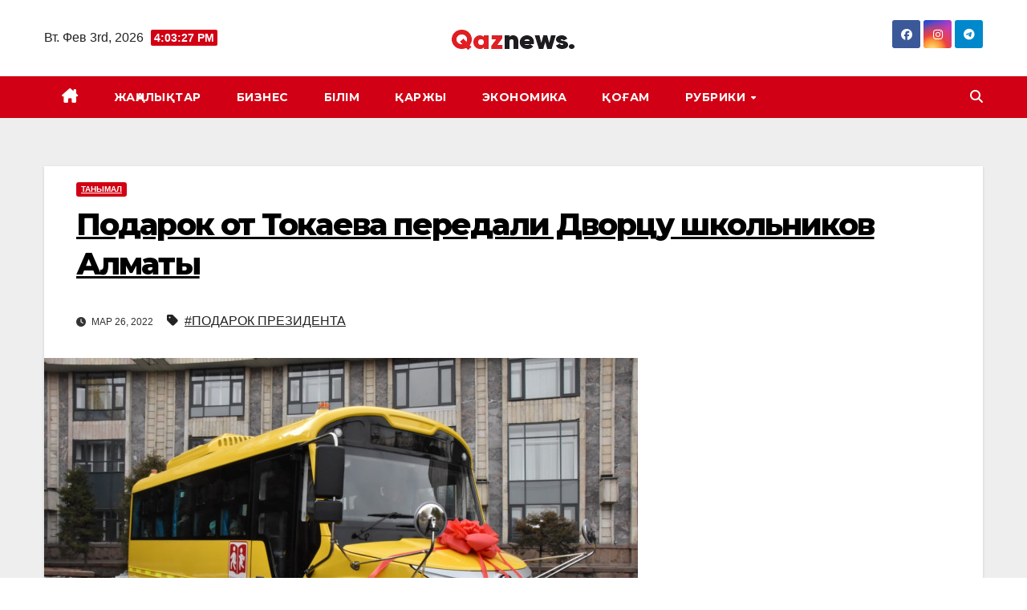

--- FILE ---
content_type: text/html; charset=UTF-8
request_url: https://qaz-news.kz/podarok-ot-tokaeva-peredali-dvorczu-shk/
body_size: 13901
content:
<!DOCTYPE html>
<html lang="ru-RU">
<head>
<meta charset="UTF-8">
<meta name="viewport" content="width=device-width, initial-scale=1">
<link rel="profile" href="http://gmpg.org/xfn/11">
<meta name='robots' content='index, follow, max-image-preview:large, max-snippet:-1, max-video-preview:-1' />

	<!-- This site is optimized with the Yoast SEO plugin v26.7 - https://yoast.com/wordpress/plugins/seo/ -->
	<title>Подарок от Токаева передали Дворцу школьников Алматы - Qaz NEWS</title>
	<link rel="canonical" href="https://qaz-news.kz/подарок-от-токаева-передали-дворцу-шк/" />
	<meta property="og:locale" content="ru_RU" />
	<meta property="og:type" content="article" />
	<meta property="og:title" content="Подарок от Токаева передали Дворцу школьников Алматы - Qaz NEWS" />
	<meta property="og:description" content="По поручению Президента Касым-Жомарта Токаева Дворцу школьников в Алматы в качестве подарка был передан новый школьный автобус. На нем планируется возить детей на различные конкурсы, соревнования и фестивали, передает&nbsp;Tengrinews.kz&nbsp;со ссылкой на пресс-службу городского акимата. &#171;Автобус отвечает всем современным требованиям и рассчитан для комфортной езды, в том числе для поездок на дальние расстояния при различных погодных [&hellip;]" />
	<meta property="og:url" content="https://qaz-news.kz/подарок-от-токаева-передали-дворцу-шк/" />
	<meta property="og:site_name" content="Qaz NEWS" />
	<meta property="article:published_time" content="2022-03-26T11:07:22+00:00" />
	<meta property="article:modified_time" content="2022-04-30T03:47:31+00:00" />
	<meta property="og:image" content="https://qaz-news.kz/wp-content/uploads/2022/03/c153af0167d333c7bff14eec2b2d87a1.jpeg" />
	<meta property="og:image:width" content="740" />
	<meta property="og:image:height" content="494" />
	<meta property="og:image:type" content="image/jpeg" />
	<meta name="author" content="QazNews" />
	<meta name="twitter:card" content="summary_large_image" />
	<meta name="twitter:label1" content="Написано автором" />
	<meta name="twitter:data1" content="QazNews" />
	<script type="application/ld+json" class="yoast-schema-graph">{"@context":"https://schema.org","@graph":[{"@type":"Article","@id":"https://qaz-news.kz/%d0%bf%d0%be%d0%b4%d0%b0%d1%80%d0%be%d0%ba-%d0%be%d1%82-%d1%82%d0%be%d0%ba%d0%b0%d0%b5%d0%b2%d0%b0-%d0%bf%d0%b5%d1%80%d0%b5%d0%b4%d0%b0%d0%bb%d0%b8-%d0%b4%d0%b2%d0%be%d1%80%d1%86%d1%83-%d1%88%d0%ba/#article","isPartOf":{"@id":"https://qaz-news.kz/%d0%bf%d0%be%d0%b4%d0%b0%d1%80%d0%be%d0%ba-%d0%be%d1%82-%d1%82%d0%be%d0%ba%d0%b0%d0%b5%d0%b2%d0%b0-%d0%bf%d0%b5%d1%80%d0%b5%d0%b4%d0%b0%d0%bb%d0%b8-%d0%b4%d0%b2%d0%be%d1%80%d1%86%d1%83-%d1%88%d0%ba/"},"author":{"name":"QazNews","@id":"https://qaz-news.kz/#/schema/person/ca4ce1299376b8aacf72ca1214fd184b"},"headline":"Подарок от Токаева передали Дворцу школьников Алматы","datePublished":"2022-03-26T11:07:22+00:00","dateModified":"2022-04-30T03:47:31+00:00","mainEntityOfPage":{"@id":"https://qaz-news.kz/%d0%bf%d0%be%d0%b4%d0%b0%d1%80%d0%be%d0%ba-%d0%be%d1%82-%d1%82%d0%be%d0%ba%d0%b0%d0%b5%d0%b2%d0%b0-%d0%bf%d0%b5%d1%80%d0%b5%d0%b4%d0%b0%d0%bb%d0%b8-%d0%b4%d0%b2%d0%be%d1%80%d1%86%d1%83-%d1%88%d0%ba/"},"wordCount":150,"publisher":{"@id":"https://qaz-news.kz/#organization"},"image":{"@id":"https://qaz-news.kz/%d0%bf%d0%be%d0%b4%d0%b0%d1%80%d0%be%d0%ba-%d0%be%d1%82-%d1%82%d0%be%d0%ba%d0%b0%d0%b5%d0%b2%d0%b0-%d0%bf%d0%b5%d1%80%d0%b5%d0%b4%d0%b0%d0%bb%d0%b8-%d0%b4%d0%b2%d0%be%d1%80%d1%86%d1%83-%d1%88%d0%ba/#primaryimage"},"thumbnailUrl":"https://qaz-news.kz/wp-content/uploads/2022/03/c153af0167d333c7bff14eec2b2d87a1.jpeg","keywords":["ПОДАРОК ПРЕЗИДЕНТА"],"articleSection":["ТАНЫМАЛ"],"inLanguage":"ru-RU"},{"@type":"WebPage","@id":"https://qaz-news.kz/%d0%bf%d0%be%d0%b4%d0%b0%d1%80%d0%be%d0%ba-%d0%be%d1%82-%d1%82%d0%be%d0%ba%d0%b0%d0%b5%d0%b2%d0%b0-%d0%bf%d0%b5%d1%80%d0%b5%d0%b4%d0%b0%d0%bb%d0%b8-%d0%b4%d0%b2%d0%be%d1%80%d1%86%d1%83-%d1%88%d0%ba/","url":"https://qaz-news.kz/%d0%bf%d0%be%d0%b4%d0%b0%d1%80%d0%be%d0%ba-%d0%be%d1%82-%d1%82%d0%be%d0%ba%d0%b0%d0%b5%d0%b2%d0%b0-%d0%bf%d0%b5%d1%80%d0%b5%d0%b4%d0%b0%d0%bb%d0%b8-%d0%b4%d0%b2%d0%be%d1%80%d1%86%d1%83-%d1%88%d0%ba/","name":"Подарок от Токаева передали Дворцу школьников Алматы - Qaz NEWS","isPartOf":{"@id":"https://qaz-news.kz/#website"},"primaryImageOfPage":{"@id":"https://qaz-news.kz/%d0%bf%d0%be%d0%b4%d0%b0%d1%80%d0%be%d0%ba-%d0%be%d1%82-%d1%82%d0%be%d0%ba%d0%b0%d0%b5%d0%b2%d0%b0-%d0%bf%d0%b5%d1%80%d0%b5%d0%b4%d0%b0%d0%bb%d0%b8-%d0%b4%d0%b2%d0%be%d1%80%d1%86%d1%83-%d1%88%d0%ba/#primaryimage"},"image":{"@id":"https://qaz-news.kz/%d0%bf%d0%be%d0%b4%d0%b0%d1%80%d0%be%d0%ba-%d0%be%d1%82-%d1%82%d0%be%d0%ba%d0%b0%d0%b5%d0%b2%d0%b0-%d0%bf%d0%b5%d1%80%d0%b5%d0%b4%d0%b0%d0%bb%d0%b8-%d0%b4%d0%b2%d0%be%d1%80%d1%86%d1%83-%d1%88%d0%ba/#primaryimage"},"thumbnailUrl":"https://qaz-news.kz/wp-content/uploads/2022/03/c153af0167d333c7bff14eec2b2d87a1.jpeg","datePublished":"2022-03-26T11:07:22+00:00","dateModified":"2022-04-30T03:47:31+00:00","breadcrumb":{"@id":"https://qaz-news.kz/%d0%bf%d0%be%d0%b4%d0%b0%d1%80%d0%be%d0%ba-%d0%be%d1%82-%d1%82%d0%be%d0%ba%d0%b0%d0%b5%d0%b2%d0%b0-%d0%bf%d0%b5%d1%80%d0%b5%d0%b4%d0%b0%d0%bb%d0%b8-%d0%b4%d0%b2%d0%be%d1%80%d1%86%d1%83-%d1%88%d0%ba/#breadcrumb"},"inLanguage":"ru-RU","potentialAction":[{"@type":"ReadAction","target":["https://qaz-news.kz/%d0%bf%d0%be%d0%b4%d0%b0%d1%80%d0%be%d0%ba-%d0%be%d1%82-%d1%82%d0%be%d0%ba%d0%b0%d0%b5%d0%b2%d0%b0-%d0%bf%d0%b5%d1%80%d0%b5%d0%b4%d0%b0%d0%bb%d0%b8-%d0%b4%d0%b2%d0%be%d1%80%d1%86%d1%83-%d1%88%d0%ba/"]}]},{"@type":"ImageObject","inLanguage":"ru-RU","@id":"https://qaz-news.kz/%d0%bf%d0%be%d0%b4%d0%b0%d1%80%d0%be%d0%ba-%d0%be%d1%82-%d1%82%d0%be%d0%ba%d0%b0%d0%b5%d0%b2%d0%b0-%d0%bf%d0%b5%d1%80%d0%b5%d0%b4%d0%b0%d0%bb%d0%b8-%d0%b4%d0%b2%d0%be%d1%80%d1%86%d1%83-%d1%88%d0%ba/#primaryimage","url":"https://qaz-news.kz/wp-content/uploads/2022/03/c153af0167d333c7bff14eec2b2d87a1.jpeg","contentUrl":"https://qaz-news.kz/wp-content/uploads/2022/03/c153af0167d333c7bff14eec2b2d87a1.jpeg","width":740,"height":494},{"@type":"BreadcrumbList","@id":"https://qaz-news.kz/%d0%bf%d0%be%d0%b4%d0%b0%d1%80%d0%be%d0%ba-%d0%be%d1%82-%d1%82%d0%be%d0%ba%d0%b0%d0%b5%d0%b2%d0%b0-%d0%bf%d0%b5%d1%80%d0%b5%d0%b4%d0%b0%d0%bb%d0%b8-%d0%b4%d0%b2%d0%be%d1%80%d1%86%d1%83-%d1%88%d0%ba/#breadcrumb","itemListElement":[{"@type":"ListItem","position":1,"name":"Главная страница","item":"https://qaz-news.kz/"},{"@type":"ListItem","position":2,"name":"Все новости","item":"https://qaz-news.kz/blog/"},{"@type":"ListItem","position":3,"name":"Подарок от Токаева передали Дворцу школьников Алматы"}]},{"@type":"WebSite","@id":"https://qaz-news.kz/#website","url":"https://qaz-news.kz/","name":"Qaz NEWS","description":"Самые горячие новости","publisher":{"@id":"https://qaz-news.kz/#organization"},"potentialAction":[{"@type":"SearchAction","target":{"@type":"EntryPoint","urlTemplate":"https://qaz-news.kz/?s={search_term_string}"},"query-input":{"@type":"PropertyValueSpecification","valueRequired":true,"valueName":"search_term_string"}}],"inLanguage":"ru-RU"},{"@type":"Organization","@id":"https://qaz-news.kz/#organization","name":"Qaz NEWS","url":"https://qaz-news.kz/","logo":{"@type":"ImageObject","inLanguage":"ru-RU","@id":"https://qaz-news.kz/#/schema/logo/image/","url":"https://qaz-news.kz/wp-content/uploads/2022/04/logo.webp","contentUrl":"https://qaz-news.kz/wp-content/uploads/2022/04/logo.webp","width":154,"height":28,"caption":"Qaz NEWS"},"image":{"@id":"https://qaz-news.kz/#/schema/logo/image/"}},{"@type":"Person","@id":"https://qaz-news.kz/#/schema/person/ca4ce1299376b8aacf72ca1214fd184b","name":"QazNews","image":{"@type":"ImageObject","inLanguage":"ru-RU","@id":"https://qaz-news.kz/#/schema/person/image/","url":"https://secure.gravatar.com/avatar/27a18c3f7bc22f047aaa719f0ba1f71869075f5ac07e1e289009d7429ba01d61?s=96&d=mm&r=g","contentUrl":"https://secure.gravatar.com/avatar/27a18c3f7bc22f047aaa719f0ba1f71869075f5ac07e1e289009d7429ba01d61?s=96&d=mm&r=g","caption":"QazNews"},"url":"https://qaz-news.kz/author/g-akhmedov/"}]}</script>
	<!-- / Yoast SEO plugin. -->


<link rel='dns-prefetch' href='//fonts.googleapis.com' />
<link rel="alternate" type="application/rss+xml" title="Qaz NEWS &raquo; Лента" href="https://qaz-news.kz/feed/" />
<link rel="alternate" type="application/rss+xml" title="Qaz NEWS &raquo; Лента комментариев" href="https://qaz-news.kz/comments/feed/" />
<link rel="alternate" title="oEmbed (JSON)" type="application/json+oembed" href="https://qaz-news.kz/wp-json/oembed/1.0/embed?url=https%3A%2F%2Fqaz-news.kz%2Fpodarok-ot-tokaeva-peredali-dvorczu-shk%2F" />
<link rel="alternate" title="oEmbed (XML)" type="text/xml+oembed" href="https://qaz-news.kz/wp-json/oembed/1.0/embed?url=https%3A%2F%2Fqaz-news.kz%2Fpodarok-ot-tokaeva-peredali-dvorczu-shk%2F&#038;format=xml" />
<style id='wp-img-auto-sizes-contain-inline-css'>
img:is([sizes=auto i],[sizes^="auto," i]){contain-intrinsic-size:3000px 1500px}
/*# sourceURL=wp-img-auto-sizes-contain-inline-css */
</style>
<style id='wp-emoji-styles-inline-css'>

	img.wp-smiley, img.emoji {
		display: inline !important;
		border: none !important;
		box-shadow: none !important;
		height: 1em !important;
		width: 1em !important;
		margin: 0 0.07em !important;
		vertical-align: -0.1em !important;
		background: none !important;
		padding: 0 !important;
	}
/*# sourceURL=wp-emoji-styles-inline-css */
</style>
<style id='wp-block-library-inline-css'>
:root{--wp-block-synced-color:#7a00df;--wp-block-synced-color--rgb:122,0,223;--wp-bound-block-color:var(--wp-block-synced-color);--wp-editor-canvas-background:#ddd;--wp-admin-theme-color:#007cba;--wp-admin-theme-color--rgb:0,124,186;--wp-admin-theme-color-darker-10:#006ba1;--wp-admin-theme-color-darker-10--rgb:0,107,160.5;--wp-admin-theme-color-darker-20:#005a87;--wp-admin-theme-color-darker-20--rgb:0,90,135;--wp-admin-border-width-focus:2px}@media (min-resolution:192dpi){:root{--wp-admin-border-width-focus:1.5px}}.wp-element-button{cursor:pointer}:root .has-very-light-gray-background-color{background-color:#eee}:root .has-very-dark-gray-background-color{background-color:#313131}:root .has-very-light-gray-color{color:#eee}:root .has-very-dark-gray-color{color:#313131}:root .has-vivid-green-cyan-to-vivid-cyan-blue-gradient-background{background:linear-gradient(135deg,#00d084,#0693e3)}:root .has-purple-crush-gradient-background{background:linear-gradient(135deg,#34e2e4,#4721fb 50%,#ab1dfe)}:root .has-hazy-dawn-gradient-background{background:linear-gradient(135deg,#faaca8,#dad0ec)}:root .has-subdued-olive-gradient-background{background:linear-gradient(135deg,#fafae1,#67a671)}:root .has-atomic-cream-gradient-background{background:linear-gradient(135deg,#fdd79a,#004a59)}:root .has-nightshade-gradient-background{background:linear-gradient(135deg,#330968,#31cdcf)}:root .has-midnight-gradient-background{background:linear-gradient(135deg,#020381,#2874fc)}:root{--wp--preset--font-size--normal:16px;--wp--preset--font-size--huge:42px}.has-regular-font-size{font-size:1em}.has-larger-font-size{font-size:2.625em}.has-normal-font-size{font-size:var(--wp--preset--font-size--normal)}.has-huge-font-size{font-size:var(--wp--preset--font-size--huge)}.has-text-align-center{text-align:center}.has-text-align-left{text-align:left}.has-text-align-right{text-align:right}.has-fit-text{white-space:nowrap!important}#end-resizable-editor-section{display:none}.aligncenter{clear:both}.items-justified-left{justify-content:flex-start}.items-justified-center{justify-content:center}.items-justified-right{justify-content:flex-end}.items-justified-space-between{justify-content:space-between}.screen-reader-text{border:0;clip-path:inset(50%);height:1px;margin:-1px;overflow:hidden;padding:0;position:absolute;width:1px;word-wrap:normal!important}.screen-reader-text:focus{background-color:#ddd;clip-path:none;color:#444;display:block;font-size:1em;height:auto;left:5px;line-height:normal;padding:15px 23px 14px;text-decoration:none;top:5px;width:auto;z-index:100000}html :where(.has-border-color){border-style:solid}html :where([style*=border-top-color]){border-top-style:solid}html :where([style*=border-right-color]){border-right-style:solid}html :where([style*=border-bottom-color]){border-bottom-style:solid}html :where([style*=border-left-color]){border-left-style:solid}html :where([style*=border-width]){border-style:solid}html :where([style*=border-top-width]){border-top-style:solid}html :where([style*=border-right-width]){border-right-style:solid}html :where([style*=border-bottom-width]){border-bottom-style:solid}html :where([style*=border-left-width]){border-left-style:solid}html :where(img[class*=wp-image-]){height:auto;max-width:100%}:where(figure){margin:0 0 1em}html :where(.is-position-sticky){--wp-admin--admin-bar--position-offset:var(--wp-admin--admin-bar--height,0px)}@media screen and (max-width:600px){html :where(.is-position-sticky){--wp-admin--admin-bar--position-offset:0px}}

/*# sourceURL=wp-block-library-inline-css */
</style><style id='wp-block-separator-inline-css'>
@charset "UTF-8";.wp-block-separator{border:none;border-top:2px solid}:root :where(.wp-block-separator.is-style-dots){height:auto;line-height:1;text-align:center}:root :where(.wp-block-separator.is-style-dots):before{color:currentColor;content:"···";font-family:serif;font-size:1.5em;letter-spacing:2em;padding-left:2em}.wp-block-separator.is-style-dots{background:none!important;border:none!important}
/*# sourceURL=https://qaz-news.kz/wp-includes/blocks/separator/style.min.css */
</style>
<style id='wp-block-separator-theme-inline-css'>
.wp-block-separator.has-css-opacity{opacity:.4}.wp-block-separator{border:none;border-bottom:2px solid;margin-left:auto;margin-right:auto}.wp-block-separator.has-alpha-channel-opacity{opacity:1}.wp-block-separator:not(.is-style-wide):not(.is-style-dots){width:100px}.wp-block-separator.has-background:not(.is-style-dots){border-bottom:none;height:1px}.wp-block-separator.has-background:not(.is-style-wide):not(.is-style-dots){height:2px}
/*# sourceURL=https://qaz-news.kz/wp-includes/blocks/separator/theme.min.css */
</style>
<style id='global-styles-inline-css'>
:root{--wp--preset--aspect-ratio--square: 1;--wp--preset--aspect-ratio--4-3: 4/3;--wp--preset--aspect-ratio--3-4: 3/4;--wp--preset--aspect-ratio--3-2: 3/2;--wp--preset--aspect-ratio--2-3: 2/3;--wp--preset--aspect-ratio--16-9: 16/9;--wp--preset--aspect-ratio--9-16: 9/16;--wp--preset--color--black: #000000;--wp--preset--color--cyan-bluish-gray: #abb8c3;--wp--preset--color--white: #ffffff;--wp--preset--color--pale-pink: #f78da7;--wp--preset--color--vivid-red: #cf2e2e;--wp--preset--color--luminous-vivid-orange: #ff6900;--wp--preset--color--luminous-vivid-amber: #fcb900;--wp--preset--color--light-green-cyan: #7bdcb5;--wp--preset--color--vivid-green-cyan: #00d084;--wp--preset--color--pale-cyan-blue: #8ed1fc;--wp--preset--color--vivid-cyan-blue: #0693e3;--wp--preset--color--vivid-purple: #9b51e0;--wp--preset--gradient--vivid-cyan-blue-to-vivid-purple: linear-gradient(135deg,rgb(6,147,227) 0%,rgb(155,81,224) 100%);--wp--preset--gradient--light-green-cyan-to-vivid-green-cyan: linear-gradient(135deg,rgb(122,220,180) 0%,rgb(0,208,130) 100%);--wp--preset--gradient--luminous-vivid-amber-to-luminous-vivid-orange: linear-gradient(135deg,rgb(252,185,0) 0%,rgb(255,105,0) 100%);--wp--preset--gradient--luminous-vivid-orange-to-vivid-red: linear-gradient(135deg,rgb(255,105,0) 0%,rgb(207,46,46) 100%);--wp--preset--gradient--very-light-gray-to-cyan-bluish-gray: linear-gradient(135deg,rgb(238,238,238) 0%,rgb(169,184,195) 100%);--wp--preset--gradient--cool-to-warm-spectrum: linear-gradient(135deg,rgb(74,234,220) 0%,rgb(151,120,209) 20%,rgb(207,42,186) 40%,rgb(238,44,130) 60%,rgb(251,105,98) 80%,rgb(254,248,76) 100%);--wp--preset--gradient--blush-light-purple: linear-gradient(135deg,rgb(255,206,236) 0%,rgb(152,150,240) 100%);--wp--preset--gradient--blush-bordeaux: linear-gradient(135deg,rgb(254,205,165) 0%,rgb(254,45,45) 50%,rgb(107,0,62) 100%);--wp--preset--gradient--luminous-dusk: linear-gradient(135deg,rgb(255,203,112) 0%,rgb(199,81,192) 50%,rgb(65,88,208) 100%);--wp--preset--gradient--pale-ocean: linear-gradient(135deg,rgb(255,245,203) 0%,rgb(182,227,212) 50%,rgb(51,167,181) 100%);--wp--preset--gradient--electric-grass: linear-gradient(135deg,rgb(202,248,128) 0%,rgb(113,206,126) 100%);--wp--preset--gradient--midnight: linear-gradient(135deg,rgb(2,3,129) 0%,rgb(40,116,252) 100%);--wp--preset--font-size--small: 13px;--wp--preset--font-size--medium: 20px;--wp--preset--font-size--large: 36px;--wp--preset--font-size--x-large: 42px;--wp--preset--spacing--20: 0.44rem;--wp--preset--spacing--30: 0.67rem;--wp--preset--spacing--40: 1rem;--wp--preset--spacing--50: 1.5rem;--wp--preset--spacing--60: 2.25rem;--wp--preset--spacing--70: 3.38rem;--wp--preset--spacing--80: 5.06rem;--wp--preset--shadow--natural: 6px 6px 9px rgba(0, 0, 0, 0.2);--wp--preset--shadow--deep: 12px 12px 50px rgba(0, 0, 0, 0.4);--wp--preset--shadow--sharp: 6px 6px 0px rgba(0, 0, 0, 0.2);--wp--preset--shadow--outlined: 6px 6px 0px -3px rgb(255, 255, 255), 6px 6px rgb(0, 0, 0);--wp--preset--shadow--crisp: 6px 6px 0px rgb(0, 0, 0);}:root :where(.is-layout-flow) > :first-child{margin-block-start: 0;}:root :where(.is-layout-flow) > :last-child{margin-block-end: 0;}:root :where(.is-layout-flow) > *{margin-block-start: 24px;margin-block-end: 0;}:root :where(.is-layout-constrained) > :first-child{margin-block-start: 0;}:root :where(.is-layout-constrained) > :last-child{margin-block-end: 0;}:root :where(.is-layout-constrained) > *{margin-block-start: 24px;margin-block-end: 0;}:root :where(.is-layout-flex){gap: 24px;}:root :where(.is-layout-grid){gap: 24px;}body .is-layout-flex{display: flex;}.is-layout-flex{flex-wrap: wrap;align-items: center;}.is-layout-flex > :is(*, div){margin: 0;}body .is-layout-grid{display: grid;}.is-layout-grid > :is(*, div){margin: 0;}.has-black-color{color: var(--wp--preset--color--black) !important;}.has-cyan-bluish-gray-color{color: var(--wp--preset--color--cyan-bluish-gray) !important;}.has-white-color{color: var(--wp--preset--color--white) !important;}.has-pale-pink-color{color: var(--wp--preset--color--pale-pink) !important;}.has-vivid-red-color{color: var(--wp--preset--color--vivid-red) !important;}.has-luminous-vivid-orange-color{color: var(--wp--preset--color--luminous-vivid-orange) !important;}.has-luminous-vivid-amber-color{color: var(--wp--preset--color--luminous-vivid-amber) !important;}.has-light-green-cyan-color{color: var(--wp--preset--color--light-green-cyan) !important;}.has-vivid-green-cyan-color{color: var(--wp--preset--color--vivid-green-cyan) !important;}.has-pale-cyan-blue-color{color: var(--wp--preset--color--pale-cyan-blue) !important;}.has-vivid-cyan-blue-color{color: var(--wp--preset--color--vivid-cyan-blue) !important;}.has-vivid-purple-color{color: var(--wp--preset--color--vivid-purple) !important;}.has-black-background-color{background-color: var(--wp--preset--color--black) !important;}.has-cyan-bluish-gray-background-color{background-color: var(--wp--preset--color--cyan-bluish-gray) !important;}.has-white-background-color{background-color: var(--wp--preset--color--white) !important;}.has-pale-pink-background-color{background-color: var(--wp--preset--color--pale-pink) !important;}.has-vivid-red-background-color{background-color: var(--wp--preset--color--vivid-red) !important;}.has-luminous-vivid-orange-background-color{background-color: var(--wp--preset--color--luminous-vivid-orange) !important;}.has-luminous-vivid-amber-background-color{background-color: var(--wp--preset--color--luminous-vivid-amber) !important;}.has-light-green-cyan-background-color{background-color: var(--wp--preset--color--light-green-cyan) !important;}.has-vivid-green-cyan-background-color{background-color: var(--wp--preset--color--vivid-green-cyan) !important;}.has-pale-cyan-blue-background-color{background-color: var(--wp--preset--color--pale-cyan-blue) !important;}.has-vivid-cyan-blue-background-color{background-color: var(--wp--preset--color--vivid-cyan-blue) !important;}.has-vivid-purple-background-color{background-color: var(--wp--preset--color--vivid-purple) !important;}.has-black-border-color{border-color: var(--wp--preset--color--black) !important;}.has-cyan-bluish-gray-border-color{border-color: var(--wp--preset--color--cyan-bluish-gray) !important;}.has-white-border-color{border-color: var(--wp--preset--color--white) !important;}.has-pale-pink-border-color{border-color: var(--wp--preset--color--pale-pink) !important;}.has-vivid-red-border-color{border-color: var(--wp--preset--color--vivid-red) !important;}.has-luminous-vivid-orange-border-color{border-color: var(--wp--preset--color--luminous-vivid-orange) !important;}.has-luminous-vivid-amber-border-color{border-color: var(--wp--preset--color--luminous-vivid-amber) !important;}.has-light-green-cyan-border-color{border-color: var(--wp--preset--color--light-green-cyan) !important;}.has-vivid-green-cyan-border-color{border-color: var(--wp--preset--color--vivid-green-cyan) !important;}.has-pale-cyan-blue-border-color{border-color: var(--wp--preset--color--pale-cyan-blue) !important;}.has-vivid-cyan-blue-border-color{border-color: var(--wp--preset--color--vivid-cyan-blue) !important;}.has-vivid-purple-border-color{border-color: var(--wp--preset--color--vivid-purple) !important;}.has-vivid-cyan-blue-to-vivid-purple-gradient-background{background: var(--wp--preset--gradient--vivid-cyan-blue-to-vivid-purple) !important;}.has-light-green-cyan-to-vivid-green-cyan-gradient-background{background: var(--wp--preset--gradient--light-green-cyan-to-vivid-green-cyan) !important;}.has-luminous-vivid-amber-to-luminous-vivid-orange-gradient-background{background: var(--wp--preset--gradient--luminous-vivid-amber-to-luminous-vivid-orange) !important;}.has-luminous-vivid-orange-to-vivid-red-gradient-background{background: var(--wp--preset--gradient--luminous-vivid-orange-to-vivid-red) !important;}.has-very-light-gray-to-cyan-bluish-gray-gradient-background{background: var(--wp--preset--gradient--very-light-gray-to-cyan-bluish-gray) !important;}.has-cool-to-warm-spectrum-gradient-background{background: var(--wp--preset--gradient--cool-to-warm-spectrum) !important;}.has-blush-light-purple-gradient-background{background: var(--wp--preset--gradient--blush-light-purple) !important;}.has-blush-bordeaux-gradient-background{background: var(--wp--preset--gradient--blush-bordeaux) !important;}.has-luminous-dusk-gradient-background{background: var(--wp--preset--gradient--luminous-dusk) !important;}.has-pale-ocean-gradient-background{background: var(--wp--preset--gradient--pale-ocean) !important;}.has-electric-grass-gradient-background{background: var(--wp--preset--gradient--electric-grass) !important;}.has-midnight-gradient-background{background: var(--wp--preset--gradient--midnight) !important;}.has-small-font-size{font-size: var(--wp--preset--font-size--small) !important;}.has-medium-font-size{font-size: var(--wp--preset--font-size--medium) !important;}.has-large-font-size{font-size: var(--wp--preset--font-size--large) !important;}.has-x-large-font-size{font-size: var(--wp--preset--font-size--x-large) !important;}
/*# sourceURL=global-styles-inline-css */
</style>

<style id='classic-theme-styles-inline-css'>
/*! This file is auto-generated */
.wp-block-button__link{color:#fff;background-color:#32373c;border-radius:9999px;box-shadow:none;text-decoration:none;padding:calc(.667em + 2px) calc(1.333em + 2px);font-size:1.125em}.wp-block-file__button{background:#32373c;color:#fff;text-decoration:none}
/*# sourceURL=/wp-includes/css/classic-themes.min.css */
</style>
<link rel='stylesheet' id='newsup-fonts-css' href='//fonts.googleapis.com/css?family=Montserrat%3A400%2C500%2C700%2C800%7CWork%2BSans%3A300%2C400%2C500%2C600%2C700%2C800%2C900%26display%3Dswap&#038;subset=latin%2Clatin-ext' media='all' />
<link rel='stylesheet' id='bootstrap-css' href='https://qaz-news.kz/wp-content/themes/newsup/css/bootstrap.css?ver=6.9' media='all' />
<link rel='stylesheet' id='newsup-style-css' href='https://qaz-news.kz/wp-content/themes/news-way/style.css?ver=6.9' media='all' />
<link rel='stylesheet' id='font-awesome-5-all-css' href='https://qaz-news.kz/wp-content/themes/newsup/css/font-awesome/css/all.min.css?ver=6.9' media='all' />
<link rel='stylesheet' id='font-awesome-4-shim-css' href='https://qaz-news.kz/wp-content/themes/newsup/css/font-awesome/css/v4-shims.min.css?ver=6.9' media='all' />
<link rel='stylesheet' id='owl-carousel-css' href='https://qaz-news.kz/wp-content/themes/newsup/css/owl.carousel.css?ver=6.9' media='all' />
<link rel='stylesheet' id='smartmenus-css' href='https://qaz-news.kz/wp-content/themes/newsup/css/jquery.smartmenus.bootstrap.css?ver=6.9' media='all' />
<link rel='stylesheet' id='newsup-custom-css-css' href='https://qaz-news.kz/wp-content/themes/newsup/inc/ansar/customize/css/customizer.css?ver=1.0' media='all' />
<link rel='stylesheet' id='newsup-style-parent-css' href='https://qaz-news.kz/wp-content/themes/newsup/style.css?ver=6.9' media='all' />
<link rel='stylesheet' id='newsway-style-css' href='https://qaz-news.kz/wp-content/themes/news-way/style.css?ver=1.0' media='all' />
<link rel='stylesheet' id='newsway-default-css-css' href='https://qaz-news.kz/wp-content/themes/news-way/css/colors/default.css?ver=6.9' media='all' />
<link rel='stylesheet' id='wp-block-paragraph-css' href='https://qaz-news.kz/wp-includes/blocks/paragraph/style.min.css?ver=6.9' media='all' />
<script src="https://qaz-news.kz/wp-includes/js/jquery/jquery.min.js?ver=3.7.1" id="jquery-core-js"></script>
<script src="https://qaz-news.kz/wp-includes/js/jquery/jquery-migrate.min.js?ver=3.4.1" id="jquery-migrate-js"></script>
<script src="https://qaz-news.kz/wp-content/themes/newsup/js/navigation.js?ver=6.9" id="newsup-navigation-js"></script>
<script src="https://qaz-news.kz/wp-content/themes/newsup/js/bootstrap.js?ver=6.9" id="bootstrap-js"></script>
<script src="https://qaz-news.kz/wp-content/themes/newsup/js/owl.carousel.min.js?ver=6.9" id="owl-carousel-min-js"></script>
<script src="https://qaz-news.kz/wp-content/themes/newsup/js/jquery.smartmenus.js?ver=6.9" id="smartmenus-js-js"></script>
<script src="https://qaz-news.kz/wp-content/themes/newsup/js/jquery.smartmenus.bootstrap.js?ver=6.9" id="bootstrap-smartmenus-js-js"></script>
<script src="https://qaz-news.kz/wp-content/themes/newsup/js/jquery.marquee.js?ver=6.9" id="newsup-marquee-js-js"></script>
<script src="https://qaz-news.kz/wp-content/themes/newsup/js/main.js?ver=6.9" id="newsup-main-js-js"></script>
<link rel="https://api.w.org/" href="https://qaz-news.kz/wp-json/" /><link rel="alternate" title="JSON" type="application/json" href="https://qaz-news.kz/wp-json/wp/v2/posts/21394" /><link rel="EditURI" type="application/rsd+xml" title="RSD" href="https://qaz-news.kz/xmlrpc.php?rsd" />
<meta name="generator" content="WordPress 6.9" />
<link rel='shortlink' href='https://qaz-news.kz/?p=21394' />
 
<style type="text/css" id="custom-background-css">
    .wrapper { background-color: #eee; }
</style>
    <style type="text/css">
            .site-title,
        .site-description {
            position: absolute;
            clip: rect(1px, 1px, 1px, 1px);
        }
        </style>
    <link rel="icon" href="https://qaz-news.kz/wp-content/uploads/2022/05/cropped-Безымянный-1-1-32x32.png" sizes="32x32" />
<link rel="icon" href="https://qaz-news.kz/wp-content/uploads/2022/05/cropped-Безымянный-1-1-192x192.png" sizes="192x192" />
<link rel="apple-touch-icon" href="https://qaz-news.kz/wp-content/uploads/2022/05/cropped-Безымянный-1-1-180x180.png" />
<meta name="msapplication-TileImage" content="https://qaz-news.kz/wp-content/uploads/2022/05/cropped-Безымянный-1-1-270x270.png" />
		<style id="wp-custom-css">
			.mg-blog-post .bottom h4 {
    overflow: visible;
}

.small-list-post h5.title, .title_small_post {
    max-height: max-content;
}

.mg-posts-modul-6 .mg-sec-top-post .title {
    max-height: max-content;
}

.mg-blog-inner h4, .mg-blog-inner h1.title, .mg-no-list-area .mg-blog-post h3 {
  max-height: max-content;
}

/**body { filter: gray;  -webkit-filter: grayscale(100%); }**/
		</style>
		</head>
<body class="wp-singular post-template-default single single-post postid-21394 single-format-standard wp-custom-logo wp-embed-responsive wp-theme-newsup wp-child-theme-news-way ta-hide-date-author-in-list" >
<div id="page" class="site">
<a class="skip-link screen-reader-text" href="#content">
Перейти к содержимому</a>
    <div class="wrapper">
        <header class="mg-headwidget center light">
            <!--==================== TOP BAR ====================-->

            <div class="clearfix"></div>
                        <div class="mg-nav-widget-area-back" style='background-image: url("" );'>
                        <div class="overlay">
              <div class="inner"  style="background-color:#fff;" > 
                <div class="container-fluid">
    <div class="mg-nav-widget-area">
        <div class="row align-items-center">
                        <div class="col-md-4 col-sm-4 text-center-xs">
                            <div class="heacent">Вт. Фев 3rd, 2026                         <span  id="time" class="time"></span>
                                      </div>
              
            </div>

            <div class="col-md-4 col-sm-4 text-center-xs">
                <div class="navbar-header">
                      <a href="https://qaz-news.kz/" class="navbar-brand" rel="home"><img width="154" height="28" src="https://qaz-news.kz/wp-content/uploads/2022/04/logo.webp" class="custom-logo" alt="Qaz NEWS" decoding="async" srcset="https://qaz-news.kz/wp-content/uploads/2022/04/logo.webp 154w, https://qaz-news.kz/wp-content/uploads/2022/04/logo-150x28.webp 150w" sizes="(max-width: 154px) 100vw, 154px" /></a>                </div>
            </div>


                         <div class="col-md-4 col-sm-4 text-center-xs">
                <ul class="mg-social-header-section mg-social info-right">
                    
                                            <li><span class="icon-soci facebook"><a  target="_blank" href="#"><i class="fab fa-facebook"></i></a></span> </li>
                                            <li><span class="icon-soci instagram"><a target="_blank"  href="#"><i class="fab fa-instagram"></i></a></span></li>
                                            <li><span class="icon-soci telegram"><a target="_blank"  href="#"><i class="fab fa-telegram"></i></a></span></li>
                                      </ul>
            </div>
                    </div>
    </div>
</div>
              </div>
              </div>
          </div>
    <div class="mg-menu-full">
      <nav class="navbar navbar-expand-lg navbar-wp">
        <div class="container-fluid">
          <!-- Right nav -->
                    <div class="m-header align-items-center">
                                                <a class="mobilehomebtn" href="https://qaz-news.kz"><span class="fas fa-home"></span></a>
                        <!-- navbar-toggle -->
                        <button class="navbar-toggler mx-auto" type="button" data-toggle="collapse" data-target="#navbar-wp" aria-controls="navbarSupportedContent" aria-expanded="false" aria-label="Показать/Скрыть навигацию">
                          <i class="fas fa-bars"></i>
                        </button>
                        <!-- /navbar-toggle -->
                        <div class="dropdown show mg-search-box pr-2 d">
                            <a class="dropdown-toggle msearch ml-auto" href="#" role="button" id="dropdownMenuLink" data-toggle="dropdown" aria-haspopup="true" aria-expanded="false">
                               <i class="fas fa-search"></i>
                            </a>

                            <div class="dropdown-menu searchinner" aria-labelledby="dropdownMenuLink">
                        <form role="search" method="get" id="searchform" action="https://qaz-news.kz/">
  <div class="input-group">
    <input type="search" class="form-control" placeholder="Поиск" value="" name="s" />
    <span class="input-group-btn btn-default">
    <button type="submit" class="btn"> <i class="fas fa-search"></i> </button>
    </span> </div>
</form>                      </div>
                        </div>
                        
                    </div>
                    <!-- /Right nav -->
         
          
                  <div class="collapse navbar-collapse" id="navbar-wp">
                  	<div class="d-md-block">
                    <ul id="menu-primary" class="nav navbar-nav mr-auto"><li class="active home"><a class="homebtn" href="https://qaz-news.kz"><span class='fa-solid fa-house-chimney'></span></a></li><li id="menu-item-21641" class="menu-item menu-item-type-post_type menu-item-object-page current_page_parent menu-item-21641"><a class="nav-link" title="ЖАҢАЛЫҚТАР" href="https://qaz-news.kz/blog/">ЖАҢАЛЫҚТАР</a></li>
<li id="menu-item-29434" class="menu-item menu-item-type-taxonomy menu-item-object-category menu-item-29434"><a class="nav-link" title="БИЗНЕС" href="https://qaz-news.kz/category/business/">БИЗНЕС</a></li>
<li id="menu-item-21657" class="menu-item menu-item-type-taxonomy menu-item-object-category menu-item-21657"><a class="nav-link" title="БІЛІМ" href="https://qaz-news.kz/category/obrazovanie/">БІЛІМ</a></li>
<li id="menu-item-21652" class="menu-item menu-item-type-taxonomy menu-item-object-category menu-item-21652"><a class="nav-link" title="ҚАРЖЫ" href="https://qaz-news.kz/category/finansy/">ҚАРЖЫ</a></li>
<li id="menu-item-29435" class="menu-item menu-item-type-taxonomy menu-item-object-category menu-item-29435"><a class="nav-link" title="ЭКОНОМИКА" href="https://qaz-news.kz/category/ekonomika/">ЭКОНОМИКА</a></li>
<li id="menu-item-29436" class="menu-item menu-item-type-taxonomy menu-item-object-category menu-item-29436"><a class="nav-link" title="ҚОҒАМ" href="https://qaz-news.kz/category/%d2%9bo%d2%93am/">ҚОҒАМ</a></li>
<li id="menu-item-21642" class="menu-item menu-item-type-custom menu-item-object-custom menu-item-has-children menu-item-21642 dropdown"><a class="nav-link" title="Рубрики" href="#" data-toggle="dropdown" class="dropdown-toggle">Рубрики </a>
<ul role="menu" class=" dropdown-menu">
	<li id="menu-item-25299" class="menu-item menu-item-type-taxonomy menu-item-object-category menu-item-25299"><a class="dropdown-item" title="Объективті анықтама" href="https://qaz-news.kz/category/%d0%be%d0%b1%d1%8a%d0%b5%d0%ba%d1%82%d0%b8%d0%b2%d1%82%d1%96-%d0%b0%d0%bd%d1%8b%d2%9b%d1%82%d0%b0%d0%bc%d0%b0/">Объективті анықтама</a></li>
	<li id="menu-item-21645" class="menu-item menu-item-type-taxonomy menu-item-object-category menu-item-21645"><a class="dropdown-item" title="ОҚИҒА" href="https://qaz-news.kz/category/proisshestviya/">ОҚИҒА</a></li>
	<li id="menu-item-21643" class="menu-item menu-item-type-taxonomy menu-item-object-category menu-item-21643"><a class="dropdown-item" title="ЕЛІМІЗДЕ" href="https://qaz-news.kz/category/strana/">ЕЛІМІЗДЕ</a></li>
	<li id="menu-item-21644" class="menu-item menu-item-type-taxonomy menu-item-object-category current-post-ancestor current-menu-parent current-post-parent menu-item-21644"><a class="dropdown-item" title="ӘЙГІЛІ" href="https://qaz-news.kz/category/popular/">ӘЙГІЛІ</a></li>
	<li id="menu-item-21646" class="menu-item menu-item-type-taxonomy menu-item-object-category menu-item-21646"><a class="dropdown-item" title="СПОРТ" href="https://qaz-news.kz/category/spote/">СПОРТ</a></li>
	<li id="menu-item-21647" class="menu-item menu-item-type-taxonomy menu-item-object-category menu-item-21647"><a class="dropdown-item" title="COVID-19" href="https://qaz-news.kz/category/covid-19/">COVID-19</a></li>
	<li id="menu-item-21648" class="menu-item menu-item-type-taxonomy menu-item-object-category menu-item-21648"><a class="dropdown-item" title="ӘЛЕМДЕ" href="https://qaz-news.kz/category/v-mire/">ӘЛЕМДЕ</a></li>
	<li id="menu-item-21649" class="menu-item menu-item-type-taxonomy menu-item-object-category menu-item-21649"><a class="dropdown-item" title="ЖҰЛДЫЗДАР" href="https://qaz-news.kz/category/zvezdy/">ЖҰЛДЫЗДАР</a></li>
	<li id="menu-item-21650" class="menu-item menu-item-type-taxonomy menu-item-object-category menu-item-21650"><a class="dropdown-item" title="ДЕНСАУЛЫҚ" href="https://qaz-news.kz/category/zdorove/">ДЕНСАУЛЫҚ</a></li>
	<li id="menu-item-21653" class="menu-item menu-item-type-taxonomy menu-item-object-category menu-item-21653"><a class="dropdown-item" title="САЯСАТ" href="https://qaz-news.kz/category/politika/">САЯСАТ</a></li>
	<li id="menu-item-21654" class="menu-item menu-item-type-taxonomy menu-item-object-category menu-item-21654"><a class="dropdown-item" title="АУА РАЙЫ" href="https://qaz-news.kz/category/pogoda/">АУА РАЙЫ</a></li>
	<li id="menu-item-21655" class="menu-item menu-item-type-taxonomy menu-item-object-category menu-item-21655"><a class="dropdown-item" title="ӨМІР САЛТЫ" href="https://qaz-news.kz/category/stil-zhizni/">ӨМІР САЛТЫ</a></li>
	<li id="menu-item-21656" class="menu-item menu-item-type-taxonomy menu-item-object-category menu-item-21656"><a class="dropdown-item" title="УКРАИНАДА СОҒЫС" href="https://qaz-news.kz/category/vojna-v-ukraine/">УКРАИНАДА СОҒЫС</a></li>
	<li id="menu-item-21658" class="menu-item menu-item-type-taxonomy menu-item-object-category menu-item-21658"><a class="dropdown-item" title="ШУЛЫ АПАТ" href="https://qaz-news.kz/category/gromkoe-delo/">ШУЛЫ АПАТ</a></li>
	<li id="menu-item-21659" class="menu-item menu-item-type-taxonomy menu-item-object-category menu-item-21659"><a class="dropdown-item" title="МӨЛІК" href="https://qaz-news.kz/category/nedvizhimost/">МӨЛІК</a></li>
	<li id="menu-item-21660" class="menu-item menu-item-type-taxonomy menu-item-object-category menu-item-21660"><a class="dropdown-item" title="ЭКОНОМИКА" href="https://qaz-news.kz/category/ekonomika/">ЭКОНОМИКА</a></li>
	<li id="menu-item-21661" class="menu-item menu-item-type-taxonomy menu-item-object-category menu-item-21661"><a class="dropdown-item" title="САЯХАТ" href="https://qaz-news.kz/category/travel/">САЯХАТ</a></li>
	<li id="menu-item-21662" class="menu-item menu-item-type-taxonomy menu-item-object-category menu-item-21662"><a class="dropdown-item" title="АЙҒАЙ" href="https://qaz-news.kz/category/skandal/">АЙҒАЙ</a></li>
	<li id="menu-item-21663" class="menu-item menu-item-type-taxonomy menu-item-object-category menu-item-21663"><a class="dropdown-item" title="КӨЛІК" href="https://qaz-news.kz/category/transport/">КӨЛІК</a></li>
</ul>
</li>
</ul>        				</div>		
              		</div>
                  <!-- Right nav -->
                    <div class="desk-header pl-3 ml-auto my-2 my-lg-0 position-relative align-items-center">
                        <!-- /navbar-toggle -->
                        <div class="dropdown show mg-search-box">
                      <a class="dropdown-toggle msearch ml-auto" href="#" role="button" id="dropdownMenuLink" data-toggle="dropdown" aria-haspopup="true" aria-expanded="false">
                       <i class="fas fa-search"></i>
                      </a>
                      <div class="dropdown-menu searchinner" aria-labelledby="dropdownMenuLink">
                        <form role="search" method="get" id="searchform" action="https://qaz-news.kz/">
  <div class="input-group">
    <input type="search" class="form-control" placeholder="Поиск" value="" name="s" />
    <span class="input-group-btn btn-default">
    <button type="submit" class="btn"> <i class="fas fa-search"></i> </button>
    </span> </div>
</form>                      </div>
                    </div>
                    </div>
                    <!-- /Right nav --> 
          </div>
      </nav> <!-- /Navigation -->
    </div>
</header>
<div class="clearfix"></div>
 <!-- =========================
     Page Content Section      
============================== -->
<main id="content" class="single-class content">
  <!--container-->
    <div class="container-fluid">
      <!--row-->
        <div class="row">
                  <div class="col-md-12">
                                <div class="mg-blog-post-box"> 
                    <div class="mg-header">
                        <div class="mg-blog-category"><a class="newsup-categories category-color-1" href="https://qaz-news.kz/category/popular/" alt="Посмотреть все записи в ТАНЫМАЛ"> 
                                 ТАНЫМАЛ
                             </a></div>                        <h1 class="title single"> <a title="Постоянная ссылка на:Подарок от Токаева передали Дворцу школьников Алматы">
                            Подарок от Токаева передали Дворцу школьников Алматы</a>
                        </h1>
                                                <div class="media mg-info-author-block"> 
                                                        <div class="media-body">
                                                            <span class="mg-blog-date"><i class="fas fa-clock"></i> 
                                    Мар 26, 2022                                </span>
                                                                <span class="newsup-tags"><i class="fas fa-tag"></i>
                                    <a href="https://qaz-news.kz/tag/podarok-prezidenta/">#ПОДАРОК ПРЕЗИДЕНТА</a>                                    </span>
                                                            </div>
                        </div>
                                            </div>
                    <img width="740" height="494" src="https://qaz-news.kz/wp-content/uploads/2022/03/c153af0167d333c7bff14eec2b2d87a1.jpeg" class="img-fluid single-featured-image wp-post-image" alt="" decoding="async" fetchpriority="high" srcset="https://qaz-news.kz/wp-content/uploads/2022/03/c153af0167d333c7bff14eec2b2d87a1.jpeg 740w, https://qaz-news.kz/wp-content/uploads/2022/03/c153af0167d333c7bff14eec2b2d87a1-300x200.jpeg 300w" sizes="(max-width: 740px) 100vw, 740px" />                    <article class="page-content-single small single">
                        
<p>По поручению Президента Касым-Жомарта Токаева Дворцу школьников в Алматы в качестве подарка был передан новый школьный автобус. На нем планируется возить детей на различные конкурсы, соревнования и фестивали, передает&nbsp;Tengrinews.kz&nbsp;со ссылкой на пресс-службу городского акимата.</p>



<p>&#171;Автобус отвечает всем современным требованиям и рассчитан для комфортной езды, в том числе для поездок на дальние расстояния при различных погодных условиях. Помимо систем кондиционирования и отопления, автотранспорт оснащен 4 камерами видеонаблюдения, кнопкой оповещения водителя об остановке, пандусом для людей с особыми потребностями&#187;, &#8212; говорится в сообщении.</p>



<p><img decoding="async" src="https://tengrinews.kz/userdata/u386/2022-03/resize/81a95f7d0ebff412eca180f68945ade2.jpeg" alt="">&nbsp;<br>Также во время визита во Дворец школьников Президент поручил акимату Алматы до 15 декабря 2023 года в рамках модернизации обсерватории Дворца школьников обеспечить установку современного профессионального телескопа.</p>



<p>Напомним, 21 марта Президент Касым-Жомарт Токаев&nbsp;прилетел в Алматы&nbsp;и принял участие в праздничном мероприятии по случаю праздника Наурыз. Также Глава государства посетил объекты, пострадавшие в январских беспорядках.</p>



<hr class="wp-block-separator"/>



<p><strong>Источник: <a href="https://tengrinews.kz/kazakhstan_news/podarok-ot-tokaeva-peredali-dvortsu-shkolnikov-almatyi-464989/" data-type="URL" data-id="https://tengrinews.kz/kazakhstan_news/podarok-ot-tokaeva-peredali-dvortsu-shkolnikov-almatyi-464989/">Tengrinews.kz</a></strong></p>
        <script>
        function pinIt() {
        var e = document.createElement('script');
        e.setAttribute('type','text/javascript');
        e.setAttribute('charset','UTF-8');
        e.setAttribute('src','https://assets.pinterest.com/js/pinmarklet.js?r='+Math.random()*99999999);
        document.body.appendChild(e);
        }
        </script>
        <div class="post-share">
            <div class="post-share-icons cf">
                <a href="https://www.facebook.com/sharer.php?u=https%3A%2F%2Fqaz-news.kz%2Fpodarok-ot-tokaeva-peredali-dvorczu-shk%2F" class="link facebook" target="_blank" >
                    <i class="fab fa-facebook"></i>
                </a>
                <a href="http://twitter.com/share?url=https%3A%2F%2Fqaz-news.kz%2Fpodarok-ot-tokaeva-peredali-dvorczu-shk%2F&#038;text=%D0%9F%D0%BE%D0%B4%D0%B0%D1%80%D0%BE%D0%BA%20%D0%BE%D1%82%20%D0%A2%D0%BE%D0%BA%D0%B0%D0%B5%D0%B2%D0%B0%20%D0%BF%D0%B5%D1%80%D0%B5%D0%B4%D0%B0%D0%BB%D0%B8%20%D0%94%D0%B2%D0%BE%D1%80%D1%86%D1%83%20%D1%88%D0%BA%D0%BE%D0%BB%D1%8C%D0%BD%D0%B8%D0%BA%D0%BE%D0%B2%20%D0%90%D0%BB%D0%BC%D0%B0%D1%82%D1%8B" class="link x-twitter" target="_blank">
                    <i class="fa-brands fa-x-twitter"></i>
                </a>
                <a href="mailto:?subject=Подарок%20от%20Токаева%20передали%20Дворцу%20школьников%20Алматы&#038;body=https%3A%2F%2Fqaz-news.kz%2Fpodarok-ot-tokaeva-peredali-dvorczu-shk%2F" class="link email" target="_blank" >
                    <i class="fas fa-envelope"></i>
                </a>
                <a href="https://www.linkedin.com/sharing/share-offsite/?url=https%3A%2F%2Fqaz-news.kz%2Fpodarok-ot-tokaeva-peredali-dvorczu-shk%2F&#038;title=%D0%9F%D0%BE%D0%B4%D0%B0%D1%80%D0%BE%D0%BA%20%D0%BE%D1%82%20%D0%A2%D0%BE%D0%BA%D0%B0%D0%B5%D0%B2%D0%B0%20%D0%BF%D0%B5%D1%80%D0%B5%D0%B4%D0%B0%D0%BB%D0%B8%20%D0%94%D0%B2%D0%BE%D1%80%D1%86%D1%83%20%D1%88%D0%BA%D0%BE%D0%BB%D1%8C%D0%BD%D0%B8%D0%BA%D0%BE%D0%B2%20%D0%90%D0%BB%D0%BC%D0%B0%D1%82%D1%8B" class="link linkedin" target="_blank" >
                    <i class="fab fa-linkedin"></i>
                </a>
                <a href="https://telegram.me/share/url?url=https%3A%2F%2Fqaz-news.kz%2Fpodarok-ot-tokaeva-peredali-dvorczu-shk%2F&#038;text&#038;title=%D0%9F%D0%BE%D0%B4%D0%B0%D1%80%D0%BE%D0%BA%20%D0%BE%D1%82%20%D0%A2%D0%BE%D0%BA%D0%B0%D0%B5%D0%B2%D0%B0%20%D0%BF%D0%B5%D1%80%D0%B5%D0%B4%D0%B0%D0%BB%D0%B8%20%D0%94%D0%B2%D0%BE%D1%80%D1%86%D1%83%20%D1%88%D0%BA%D0%BE%D0%BB%D1%8C%D0%BD%D0%B8%D0%BA%D0%BE%D0%B2%20%D0%90%D0%BB%D0%BC%D0%B0%D1%82%D1%8B" class="link telegram" target="_blank" >
                    <i class="fab fa-telegram"></i>
                </a>
                <a href="javascript:pinIt();" class="link pinterest">
                    <i class="fab fa-pinterest"></i>
                </a>
                <a class="print-r" href="javascript:window.print()">
                    <i class="fas fa-print"></i>
                </a>  
            </div>
        </div>
                            <div class="clearfix mb-3"></div>
                        
	<nav class="navigation post-navigation" aria-label="Записи">
		<h2 class="screen-reader-text">Навигация по записям</h2>
		<div class="nav-links"><div class="nav-previous"><a href="https://qaz-news.kz/bajden-pozdravil-tokaeva-s-nauryzom/" rel="prev">Байден поздравил Токаева с Наурызом <div class="fa fa-angle-double-right"></div><span></span></a></div><div class="nav-next"><a href="https://qaz-news.kz/obyavleny-pobediteli-premii-gremmi/" rel="next"><div class="fa fa-angle-double-left"></div><span></span> Объявлены победители премии «Грэмми»</a></div></div>
	</nav>                                          </article>
                </div>
                    <div class="mg-featured-slider p-3 mb-4">
            <!--Start mg-realated-slider -->
            <!-- mg-sec-title -->
            <div class="mg-sec-title">
                <h4>Похожая запись</h4>
            </div>
            <!-- // mg-sec-title -->
            <div class="row">
                <!-- featured_post -->
                                    <!-- blog -->
                    <div class="col-md-4">
                        <div class="mg-blog-post-3 minh back-img mb-md-0 mb-2" 
                                                style="background-image: url('https://qaz-news.kz/wp-content/uploads/2026/01/0gkdv6z8.webp');" >
                            <div class="mg-blog-inner">
                                <div class="mg-blog-category"><a class="newsup-categories category-color-1" href="https://qaz-news.kz/category/popular/" alt="Посмотреть все записи в ТАНЫМАЛ"> 
                                 ТАНЫМАЛ
                             </a></div>                                <h4 class="title"> <a href="https://qaz-news.kz/arandatushyly%d2%9b%d2%9ba-erme%d2%a3izder-serik-s%d3%99pievti%d2%a3-orynbasary-pikir-bildirdi/" title="Permalink to: &#171;Арандатушылыққа ермеңіздер!&#187;: Серік Сәпиевтің орынбасары пікір білдірді">
                                  &#171;Арандатушылыққа ермеңіздер!&#187;: Серік Сәпиевтің орынбасары пікір білдірді</a>
                                 </h4>
                                <div class="mg-blog-meta"> 
                                     
                                </div>   
                            </div>
                        </div>
                    </div>
                    <!-- blog -->
                                        <!-- blog -->
                    <div class="col-md-4">
                        <div class="mg-blog-post-3 minh back-img mb-md-0 mb-2" 
                                                style="background-image: url('https://qaz-news.kz/wp-content/uploads/2026/01/i4hg0g7l.webp');" >
                            <div class="mg-blog-inner">
                                <div class="mg-blog-category"><a class="newsup-categories category-color-1" href="https://qaz-news.kz/category/popular/" alt="Посмотреть все записи в ТАНЫМАЛ"> 
                                 ТАНЫМАЛ
                             </a></div>                                <h4 class="title"> <a href="https://qaz-news.kz/astana-%d3%99lemdegi-e%d2%a3-%d2%9bauipsiz-100-%d2%9balany%d2%a3-%d2%9bataryna-%d2%9bosyldy/" title="Permalink to: Астана әлемдегі ең қауіпсіз 100 қаланың қатарына қосылды">
                                  Астана әлемдегі ең қауіпсіз 100 қаланың қатарына қосылды</a>
                                 </h4>
                                <div class="mg-blog-meta"> 
                                     
                                </div>   
                            </div>
                        </div>
                    </div>
                    <!-- blog -->
                                        <!-- blog -->
                    <div class="col-md-4">
                        <div class="mg-blog-post-3 minh back-img mb-md-0 mb-2" 
                                                style="background-image: url('https://qaz-news.kz/wp-content/uploads/2026/01/5w33lp7g.webp');" >
                            <div class="mg-blog-inner">
                                <div class="mg-blog-category"><a class="newsup-categories category-color-1" href="https://qaz-news.kz/category/popular/" alt="Посмотреть все записи в ТАНЫМАЛ"> 
                                 ТАНЫМАЛ
                             </a></div>                                <h4 class="title"> <a href="https://qaz-news.kz/%d2%9baza%d2%9bstandy%d2%9b-%d3%99nshi-tarihta-t%d2%b1%d2%a3%d2%93ysh-ret-%d3%99lemdik-colors-zhobasyna-%d2%9batysty/" title="Permalink to: Қазақстандық әнші тарихта тұңғыш рет әлемдік Colors жобасына қатысты">
                                  Қазақстандық әнші тарихта тұңғыш рет әлемдік Colors жобасына қатысты</a>
                                 </h4>
                                <div class="mg-blog-meta"> 
                                     
                                </div>   
                            </div>
                        </div>
                    </div>
                    <!-- blog -->
                                </div> 
        </div>
        <!--End mg-realated-slider -->
                </div>
        </div>
      <!--row-->
    </div>
  <!--container-->
</main>
  <div class="container-fluid mr-bot40 mg-posts-sec-inner">
        <div class="missed-inner">
        <div class="row">
                        <div class="col-md-12">
                <div class="mg-sec-title">
                    <!-- mg-sec-title -->
                    <h4>ӨТКІЗБЕҢІЗ</h4>
                </div>
            </div>
                            <!--col-md-3-->
                <div class="col-md-3 col-sm-6 pulse animated">
               <div class="mg-blog-post-3 minh back-img" 
                                                        style="background-image: url('https://qaz-news.kz/wp-content/uploads/2026/01/5tvnuq88.jpg');" >
                            <a class="link-div" href="https://qaz-news.kz/parlamenttik-reforma-%d2%9b%d2%b1ryltajdy-%d2%9baza%d2%9b-tilin-zhetik-biletin-adam-bas%d2%9baruy-tiis/"></a>
                    <div class="mg-blog-inner">
                      <div class="mg-blog-category">
                      <div class="mg-blog-category"><a class="newsup-categories category-color-1" href="https://qaz-news.kz/category/%d2%9bo%d2%93am/" alt="Посмотреть все записи в ҚОҒАМ"> 
                                 ҚОҒАМ
                             </a></div>                      </div>
                      <h4 class="title"> <a href="https://qaz-news.kz/parlamenttik-reforma-%d2%9b%d2%b1ryltajdy-%d2%9baza%d2%9b-tilin-zhetik-biletin-adam-bas%d2%9baruy-tiis/" title="Permalink to: Парламенттік реформа: Құрылтайды қазақ тілін жетік білетін адам басқаруы тиіс"> Парламенттік реформа: Құрылтайды қазақ тілін жетік білетін адам басқаруы тиіс</a> </h4>
                              <div class="mg-blog-meta"> 
                    </div> 
                        </div>
                </div>
            </div>
            <!--/col-md-3-->
                         <!--col-md-3-->
                <div class="col-md-3 col-sm-6 pulse animated">
               <div class="mg-blog-post-3 minh back-img" 
                                                        style="background-image: url('https://qaz-news.kz/wp-content/uploads/2026/01/0gkdv6z8.webp');" >
                            <a class="link-div" href="https://qaz-news.kz/arandatushyly%d2%9b%d2%9ba-erme%d2%a3izder-serik-s%d3%99pievti%d2%a3-orynbasary-pikir-bildirdi/"></a>
                    <div class="mg-blog-inner">
                      <div class="mg-blog-category">
                      <div class="mg-blog-category"><a class="newsup-categories category-color-1" href="https://qaz-news.kz/category/popular/" alt="Посмотреть все записи в ТАНЫМАЛ"> 
                                 ТАНЫМАЛ
                             </a></div>                      </div>
                      <h4 class="title"> <a href="https://qaz-news.kz/arandatushyly%d2%9b%d2%9ba-erme%d2%a3izder-serik-s%d3%99pievti%d2%a3-orynbasary-pikir-bildirdi/" title="Permalink to: &#171;Арандатушылыққа ермеңіздер!&#187;: Серік Сәпиевтің орынбасары пікір білдірді"> &#171;Арандатушылыққа ермеңіздер!&#187;: Серік Сәпиевтің орынбасары пікір білдірді</a> </h4>
                              <div class="mg-blog-meta"> 
                    </div> 
                        </div>
                </div>
            </div>
            <!--/col-md-3-->
                         <!--col-md-3-->
                <div class="col-md-3 col-sm-6 pulse animated">
               <div class="mg-blog-post-3 minh back-img" 
                                                        style="background-image: url('https://qaz-news.kz/wp-content/uploads/2026/01/kh3yopag.jpg');" >
                            <a class="link-div" href="https://qaz-news.kz/konstitucziyaly%d2%9b-komissiyany%d2%a3-ekinshi-otyrysynda-reformalar-zh%d3%a9nindegi-%d2%b1synystar-tal%d2%9bylanuda/"></a>
                    <div class="mg-blog-inner">
                      <div class="mg-blog-category">
                      <div class="mg-blog-category"><a class="newsup-categories category-color-1" href="https://qaz-news.kz/category/%d2%9bo%d2%93am/" alt="Посмотреть все записи в ҚОҒАМ"> 
                                 ҚОҒАМ
                             </a></div>                      </div>
                      <h4 class="title"> <a href="https://qaz-news.kz/konstitucziyaly%d2%9b-komissiyany%d2%a3-ekinshi-otyrysynda-reformalar-zh%d3%a9nindegi-%d2%b1synystar-tal%d2%9bylanuda/" title="Permalink to: Конституциялық комиссияның екінші отырысында реформалар жөніндегі ұсыныстар талқылануда"> Конституциялық комиссияның екінші отырысында реформалар жөніндегі ұсыныстар талқылануда</a> </h4>
                              <div class="mg-blog-meta"> 
                    </div> 
                        </div>
                </div>
            </div>
            <!--/col-md-3-->
                         <!--col-md-3-->
                <div class="col-md-3 col-sm-6 pulse animated">
               <div class="mg-blog-post-3 minh back-img" 
                                                        style="background-image: url('https://qaz-news.kz/wp-content/uploads/2026/01/3hxn8tevycat8myogkhra7v9xtw7flpku5ngg6zd-scaled.jpg');" >
                            <a class="link-div" href="https://qaz-news.kz/edufest-2026-almatyda-zhastar-men-%d2%b1stazdar-bir-ala%d2%a3da-to%d2%93ysty/"></a>
                    <div class="mg-blog-inner">
                      <div class="mg-blog-category">
                      <div class="mg-blog-category"><a class="newsup-categories category-color-1" href="https://qaz-news.kz/category/obrazovanie/" alt="Посмотреть все записи в БІЛІМ"> 
                                 БІЛІМ
                             </a></div>                      </div>
                      <h4 class="title"> <a href="https://qaz-news.kz/edufest-2026-almatyda-zhastar-men-%d2%b1stazdar-bir-ala%d2%a3da-to%d2%93ysty/" title="Permalink to: EDUFEST-2026: Алматыда жастар мен ұстаздар бір алаңда тоғысты"> EDUFEST-2026: Алматыда жастар мен ұстаздар бір алаңда тоғысты</a> </h4>
                              <div class="mg-blog-meta"> 
                    </div> 
                        </div>
                </div>
            </div>
            <!--/col-md-3-->
                     

                </div>
            </div>
        </div>
<!--==================== FOOTER AREA ====================-->
        <footer> 
            <div class="overlay" style="background-color: #ffffff;">
                <!--Start mg-footer-widget-area-->
                                 <!--End mg-footer-widget-area-->
                <!--Start mg-footer-widget-area-->
                <div class="mg-footer-bottom-area">
                    <div class="container-fluid">
                        <div class="divide-line"></div>
                        <div class="row align-items-center">
                            <!--col-md-4-->
                             <div class="col-md-6">
                               <a href="https://qaz-news.kz/" class="navbar-brand" rel="home"><img width="154" height="28" src="https://qaz-news.kz/wp-content/uploads/2022/04/logo.webp" class="custom-logo" alt="Qaz NEWS" decoding="async" srcset="https://qaz-news.kz/wp-content/uploads/2022/04/logo.webp 154w, https://qaz-news.kz/wp-content/uploads/2022/04/logo-150x28.webp 150w" sizes="(max-width: 154px) 100vw, 154px" /></a>                            </div>

                              
                        </div>
                        <!--/row-->
                    </div>
                    <!--/container-->
                </div>
                <!--End mg-footer-widget-area-->

                <div class="mg-footer-copyright">
                    <div class="container-fluid">
                        <div class="row">
                            <div class="col-md-6 text-xs">
                                <p>
                                <a href="https://ru.wordpress.org/">
								Сайт работает на WordPress								</a>
								<span class="sep"> | </span>
								Тема: News Way, автор <a href="https://themeansar.com/" rel="designer">Themeansar</a>								</p>
                            </div>



                            <div class="col-md-6 text-right text-xs">
                                <ul class="info-right"><li class="nav-item menu-item "><a class="nav-link " href="https://qaz-news.kz/" title="Home">Home</a></li><li class="nav-item menu-item page_item dropdown page-item-70"><a class="nav-link" href="https://qaz-news.kz/contact/">Contact</a></li><li class="nav-item menu-item page_item dropdown page-item-474 current_page_parent"><a class="nav-link" href="https://qaz-news.kz/blog/">Все новости</a></li><li class="nav-item menu-item page_item dropdown page-item-717"><a class="nav-link" href="https://qaz-news.kz/404-not-found/">Страница не найдена</a></li></ul>
                            </div>
                        </div>
                    </div>
                </div>
            </div>
            <!--/overlay-->
        </footer>
        <!--/footer-->
    </div>
    <!--/wrapper-->
    <!--Scroll To Top-->
    <a href="#" class="ta_upscr bounceInup animated"><i class="fa fa-angle-up"></i></a>
    <!--/Scroll To Top-->
<!-- /Scroll To Top -->
<script type="speculationrules">
{"prefetch":[{"source":"document","where":{"and":[{"href_matches":"/*"},{"not":{"href_matches":["/wp-*.php","/wp-admin/*","/wp-content/uploads/*","/wp-content/*","/wp-content/plugins/*","/wp-content/themes/news-way/*","/wp-content/themes/newsup/*","/*\\?(.+)"]}},{"not":{"selector_matches":"a[rel~=\"nofollow\"]"}},{"not":{"selector_matches":".no-prefetch, .no-prefetch a"}}]},"eagerness":"conservative"}]}
</script>
<script>
jQuery('a,input').bind('focus', function() {
    if(!jQuery(this).closest(".menu-item").length && ( jQuery(window).width() <= 992) ) {
    jQuery('.navbar-collapse').removeClass('show');
}})
</script>
	<style>
		.wp-block-search .wp-block-search__label::before, .mg-widget .wp-block-group h2:before, .mg-sidebar .mg-widget .wtitle::before, .mg-sec-title h4::before, footer .mg-widget h6::before {
			background: inherit;
		}
	</style>
		<script>
	/(trident|msie)/i.test(navigator.userAgent)&&document.getElementById&&window.addEventListener&&window.addEventListener("hashchange",function(){var t,e=location.hash.substring(1);/^[A-z0-9_-]+$/.test(e)&&(t=document.getElementById(e))&&(/^(?:a|select|input|button|textarea)$/i.test(t.tagName)||(t.tabIndex=-1),t.focus())},!1);
	</script>
	<script src="https://qaz-news.kz/wp-content/themes/newsup/js/custom.js?ver=6.9" id="newsup-custom-js"></script>
<script src="https://qaz-news.kz/wp-content/themes/newsup/js/custom-time.js?ver=6.9" id="newsup-custom-time-js"></script>
<script id="wp-emoji-settings" type="application/json">
{"baseUrl":"https://s.w.org/images/core/emoji/17.0.2/72x72/","ext":".png","svgUrl":"https://s.w.org/images/core/emoji/17.0.2/svg/","svgExt":".svg","source":{"concatemoji":"https://qaz-news.kz/wp-includes/js/wp-emoji-release.min.js?ver=6.9"}}
</script>
<script type="module">
/*! This file is auto-generated */
const a=JSON.parse(document.getElementById("wp-emoji-settings").textContent),o=(window._wpemojiSettings=a,"wpEmojiSettingsSupports"),s=["flag","emoji"];function i(e){try{var t={supportTests:e,timestamp:(new Date).valueOf()};sessionStorage.setItem(o,JSON.stringify(t))}catch(e){}}function c(e,t,n){e.clearRect(0,0,e.canvas.width,e.canvas.height),e.fillText(t,0,0);t=new Uint32Array(e.getImageData(0,0,e.canvas.width,e.canvas.height).data);e.clearRect(0,0,e.canvas.width,e.canvas.height),e.fillText(n,0,0);const a=new Uint32Array(e.getImageData(0,0,e.canvas.width,e.canvas.height).data);return t.every((e,t)=>e===a[t])}function p(e,t){e.clearRect(0,0,e.canvas.width,e.canvas.height),e.fillText(t,0,0);var n=e.getImageData(16,16,1,1);for(let e=0;e<n.data.length;e++)if(0!==n.data[e])return!1;return!0}function u(e,t,n,a){switch(t){case"flag":return n(e,"\ud83c\udff3\ufe0f\u200d\u26a7\ufe0f","\ud83c\udff3\ufe0f\u200b\u26a7\ufe0f")?!1:!n(e,"\ud83c\udde8\ud83c\uddf6","\ud83c\udde8\u200b\ud83c\uddf6")&&!n(e,"\ud83c\udff4\udb40\udc67\udb40\udc62\udb40\udc65\udb40\udc6e\udb40\udc67\udb40\udc7f","\ud83c\udff4\u200b\udb40\udc67\u200b\udb40\udc62\u200b\udb40\udc65\u200b\udb40\udc6e\u200b\udb40\udc67\u200b\udb40\udc7f");case"emoji":return!a(e,"\ud83e\u1fac8")}return!1}function f(e,t,n,a){let r;const o=(r="undefined"!=typeof WorkerGlobalScope&&self instanceof WorkerGlobalScope?new OffscreenCanvas(300,150):document.createElement("canvas")).getContext("2d",{willReadFrequently:!0}),s=(o.textBaseline="top",o.font="600 32px Arial",{});return e.forEach(e=>{s[e]=t(o,e,n,a)}),s}function r(e){var t=document.createElement("script");t.src=e,t.defer=!0,document.head.appendChild(t)}a.supports={everything:!0,everythingExceptFlag:!0},new Promise(t=>{let n=function(){try{var e=JSON.parse(sessionStorage.getItem(o));if("object"==typeof e&&"number"==typeof e.timestamp&&(new Date).valueOf()<e.timestamp+604800&&"object"==typeof e.supportTests)return e.supportTests}catch(e){}return null}();if(!n){if("undefined"!=typeof Worker&&"undefined"!=typeof OffscreenCanvas&&"undefined"!=typeof URL&&URL.createObjectURL&&"undefined"!=typeof Blob)try{var e="postMessage("+f.toString()+"("+[JSON.stringify(s),u.toString(),c.toString(),p.toString()].join(",")+"));",a=new Blob([e],{type:"text/javascript"});const r=new Worker(URL.createObjectURL(a),{name:"wpTestEmojiSupports"});return void(r.onmessage=e=>{i(n=e.data),r.terminate(),t(n)})}catch(e){}i(n=f(s,u,c,p))}t(n)}).then(e=>{for(const n in e)a.supports[n]=e[n],a.supports.everything=a.supports.everything&&a.supports[n],"flag"!==n&&(a.supports.everythingExceptFlag=a.supports.everythingExceptFlag&&a.supports[n]);var t;a.supports.everythingExceptFlag=a.supports.everythingExceptFlag&&!a.supports.flag,a.supports.everything||((t=a.source||{}).concatemoji?r(t.concatemoji):t.wpemoji&&t.twemoji&&(r(t.twemoji),r(t.wpemoji)))});
//# sourceURL=https://qaz-news.kz/wp-includes/js/wp-emoji-loader.min.js
</script>
</body>
</html>